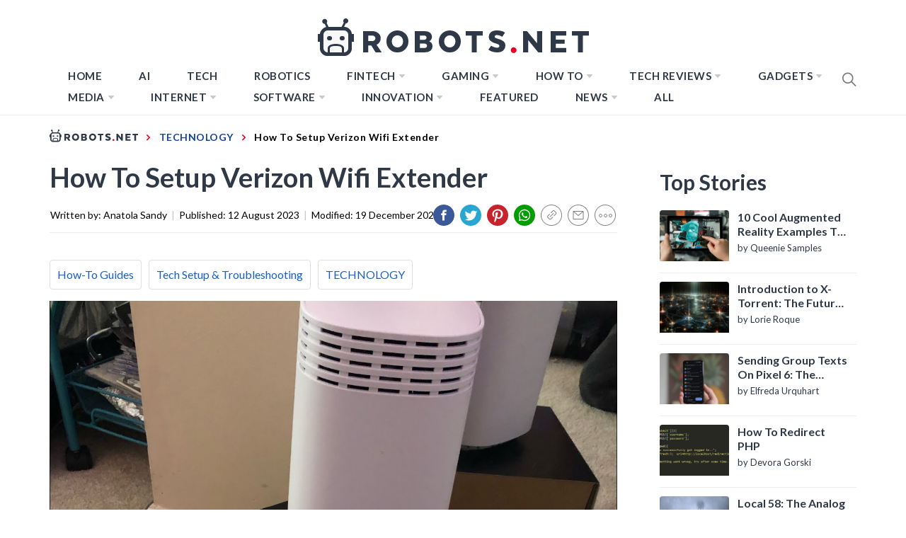

--- FILE ---
content_type: image/svg+xml
request_url: https://robots.net/wp-content/themes/blog-prime-child/assets/img/Robots_logo.svg
body_size: 1568
content:
<svg xmlns="http://www.w3.org/2000/svg" width="383" height="55" viewBox="0 0 383 55">
  <defs>
    <style>
      .cls-1 {
        fill: #f8f8f8;
      }

      .cls-2 {
        fill: #2f3846;
      }

      .cls-2, .cls-3 {
        fill-rule: evenodd;
      }

      .cls-3 {
        fill: #e20025;
      }
    </style>
  </defs>
  <rect id="Face" class="cls-1" x="8" y="17" width="35" height="31" rx="6" ry="6"/>
  <path id="Face_copy" data-name="Face copy" class="cls-2" d="M48,33V43c0,5.314-5.544,10-10,10H13C8.115,53,3,48.171,3,43V33H0V22H3c0-4.341,4.882-9.1,8.908-9.878L9.781,7.733a3.5,3.5,0,1,1,2.7-1.308L15.185,12H33.69L36.7,5.777a3.552,3.552,0,1,1,2.745,1.332L37.079,12H38c4.6,0,10,4.686,10,10h3V33H48ZM17,48H33.925C33.934,46.254,34,43.872,34,43c0-3.807-4.337-4-9-4-5.641,0-8,.927-8,4v5ZM43,23a6,6,0,0,0-6-6H14a6,6,0,0,0-6,6V42a6,6,0,0,0,6,6h0.008c0.005-2.134.011-5.312,0.011-6.021,0-3.93,5.633-5.969,11.48-5.969C31.216,36.01,37,38.138,37,42c0,0.617-.013,3.838-0.014,6H37a6,6,0,0,0,6-6V23Zm-8.571,8a3.323,3.323,0,0,1-3.571-3,3.323,3.323,0,0,1,3.571-3A3.323,3.323,0,0,1,38,28,3.323,3.323,0,0,1,34.429,31ZM16.519,31A3.324,3.324,0,0,1,13,27.938,3.323,3.323,0,0,1,16.624,25a3.323,3.323,0,0,1,3.518,3.062A3.324,3.324,0,0,1,16.519,31ZM64.007,18.013v30h7.259V38.164h4.205l6.258,9.851h8.26v-0.5l-6.759-9.951v-0.55a9.3,9.3,0,0,0,4.13-3.525,9.809,9.809,0,0,0,1.477-5.375,9.244,9.244,0,0,0-3.229-7.25,12.13,12.13,0,0,0-8.335-2.85H64.007Zm17.322,10.1a3.509,3.509,0,0,1-1.251,2.875,4.971,4.971,0,0,1-3.254,1.025H71.266v-7.75h5.507a5.228,5.228,0,0,1,3.3.975A3.422,3.422,0,0,1,81.329,28.113ZM112.454,48a14.887,14.887,0,0,0,11.179-4.525,15.23,15.23,0,0,0,4.381-11,15.146,15.146,0,0,0-4.381-10.979,16.041,16.041,0,0,0-22.283,0,15.193,15.193,0,0,0-4.356,10.979,15.277,15.277,0,0,0,4.356,11A14.745,14.745,0,0,0,112.454,48Zm0-6.973a7.477,7.477,0,0,1-5.64-2.374,8.582,8.582,0,0,1-2.267-6.182,8.582,8.582,0,0,1,2.267-6.182,7.477,7.477,0,0,1,5.64-2.374,7.616,7.616,0,0,1,5.715,2.374,8.527,8.527,0,0,1,2.292,6.182,8.527,8.527,0,0,1-2.292,6.182A7.616,7.616,0,0,1,112.454,41.023Zm49.56-1.959a7.139,7.139,0,0,0-1.139-4.025,5.794,5.794,0,0,0-3.168-2.375v-0.4a7.433,7.433,0,0,0,2.574-2.6,6.693,6.693,0,0,0,.941-3.45,7.384,7.384,0,0,0-2.624-6.05q-2.625-2.15-7.773-2.15H137.012v30h14.011q5.249,0,8.119-2.375A8.066,8.066,0,0,0,162.014,39.064Zm-10.644-3.5a2.97,2.97,0,0,1,2.1,1.05,3.151,3.151,0,0,1,.817,2.1,2.912,2.912,0,0,1-.916,2.15,3.152,3.152,0,0,1-2.3.9h-6.882v-6.2h7.179Zm2.227-8.3a2.766,2.766,0,0,1-.866,2.05,3.016,3.016,0,0,1-2.2.85h-6.337v-5.9h6.485a2.75,2.75,0,0,1,2.105.875A3,3,0,0,1,153.6,27.263ZM186.444,48a14.866,14.866,0,0,0,11.168-4.525,15.239,15.239,0,0,0,4.377-11,15.155,15.155,0,0,0-4.377-10.979,16.014,16.014,0,0,0-22.261,0A15.2,15.2,0,0,0,171,32.467a15.287,15.287,0,0,0,4.352,11A14.723,14.723,0,0,0,186.444,48Zm0-6.973a7.469,7.469,0,0,1-5.635-2.374,8.588,8.588,0,0,1-2.264-6.182,8.588,8.588,0,0,1,2.264-6.182,7.469,7.469,0,0,1,5.635-2.374,7.608,7.608,0,0,1,5.71,2.374,8.533,8.533,0,0,1,2.289,6.182,8.533,8.533,0,0,1-2.289,6.182A7.608,7.608,0,0,1,186.444,41.023Zm22.561-16.76h8.4V48.015h7.2V24.263H233v-6.25h-24v6.25Zm32,19.781,1.3,0.991a15.3,15.3,0,0,0,4.408,1.982,22.31,22.31,0,0,0,6.8.991q5.628,0,8.567-2.775a9.319,9.319,0,0,0,2.939-7.086,7.147,7.147,0,0,0-2.59-5.748,20.75,20.75,0,0,0-7.82-3.617,18.039,18.039,0,0,1-3.736-1.388,1.864,1.864,0,0,1-1-1.685q0-2.18,3.237-2.18a11.147,11.147,0,0,1,3.811.694,16.512,16.512,0,0,1,2.565,1.09,8.059,8.059,0,0,1,1,.694l3.885-5.847-1.046-.793a11.781,11.781,0,0,0-3.81-1.586,23.635,23.635,0,0,0-6.4-.793q-5.727,0-8.641,2.5a8.4,8.4,0,0,0-2.914,6.714,7.053,7.053,0,0,0,2.441,5.624,19.831,19.831,0,0,0,7.421,3.543,14.921,14.921,0,0,1,4.109,1.635,2.287,2.287,0,0,1,1.021,1.933q0,2.478-3.287,2.478a11.828,11.828,0,0,1-3.985-.793,19.407,19.407,0,0,1-3.013-1.288q-0.822-.5-1.32-0.793Zm76.007-26.031h-7.151v17.2l-14.3-17.2H290v30h7.151v-17.5l14.3,17.5h5.562v-30Zm31.626,11.951H336.315v-5.7h14.7v-6.25H328.991v30h22.021v-6.25h-14.7v-6.1h12.323v-5.7ZM359,24.263h8.4V48.015h7.2V24.263H383v-6.25H359v6.25Z"/>
  <path class="cls-3" d="M276.667,48.89a3.952,3.952,0,0,0,2.875-1.15,3.827,3.827,0,0,0,1.176-2.85,4.014,4.014,0,0,0-4.051-4.05,3.829,3.829,0,0,0-2.85,1.175,3.953,3.953,0,0,0-1.15,2.875A3.929,3.929,0,0,0,276.667,48.89Z"/>
</svg>
